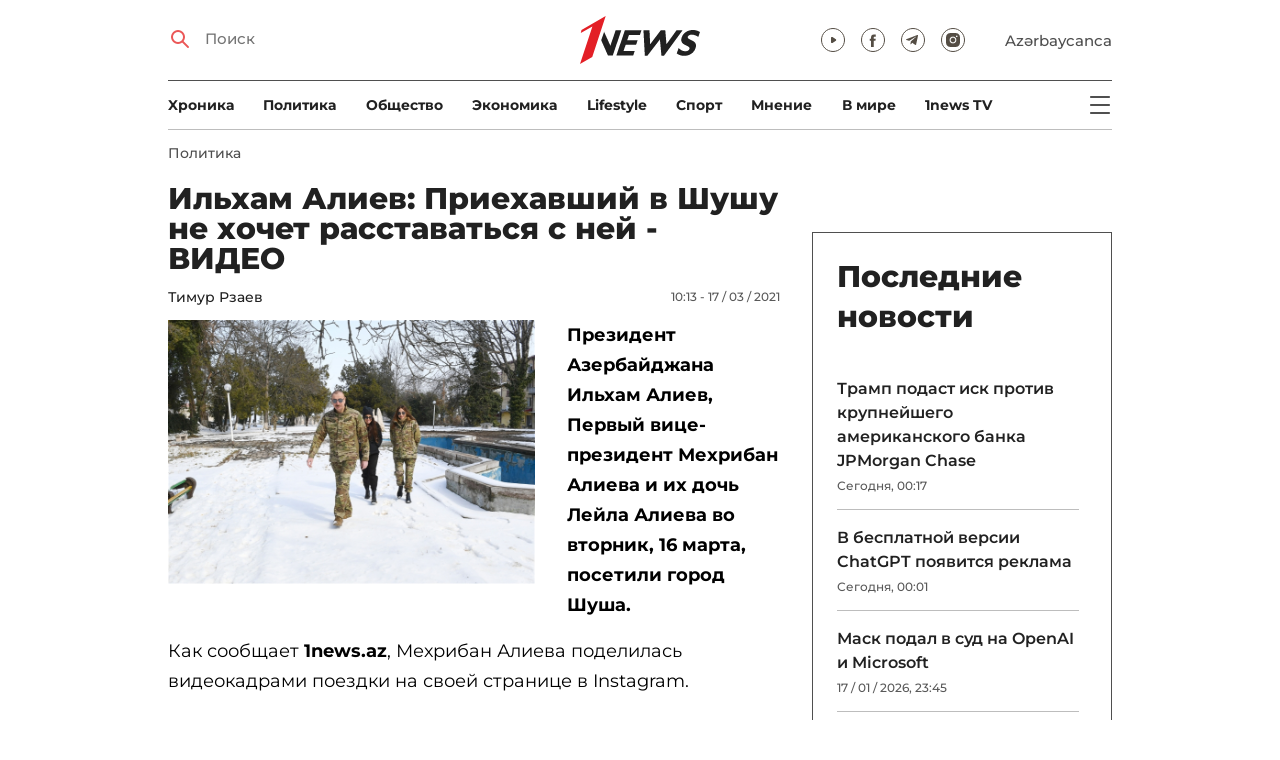

--- FILE ---
content_type: text/html; charset=UTF-8
request_url: https://1news.az/news/20210317101309446-Ilkham-Aliev-Priekhavshii-v-SHushu-ne-khochet-rasstavatsya-s-nei-VIDEO
body_size: 14805
content:
<!DOCTYPE html>
<html lang="ru">
<head>

    <meta name="viewport" content="width=device-width, initial-scale=1.0, user-scalable=yes">
<meta charset="UTF-8">

<link href="/assets/css/common.min.css?17-dec-2025" rel="stylesheet">

<meta name="Author" content="1news.az">
<meta name="Developer" content="WEBB">
<meta name="format-detection" content="telephone=no">

<!-- Global site tag (gtag.js) - Google Analytics -->
<script async src="https://www.googletagmanager.com/gtag/js?id=G-TB0Q4JN0PX"></script>
<script>
    window.dataLayer = window.dataLayer || [];
    function gtag(){dataLayer.push(arguments);}
    gtag('js', new Date());

    gtag('config', 'G-TB0Q4JN0PX');
</script>

<link rel="apple-touch-icon" sizes="180x180" href="/assets/i/favicons/apple-touch-icon.png">
<link rel="icon" type="image/png" sizes="32x32" href="/assets/i/favicons/favicon-32x32.png">
<link rel="icon" type="image/png" sizes="16x16" href="/assets/i/favicons/favicon-16x16.png">
<link rel="manifest" href="/assets/i/favicons/site.webmanifest">
<link rel="mask-icon" href="/assets/i/favicons/safari-pinned-tab.svg" color="#e31f26">
<link rel="shortcut icon" href="/assets/i/favicons/favicon.ico">
<meta name="msapplication-TileColor" content="#e31f26">
<meta name="msapplication-config" content="/assets/i/favicons/browserconfig.xml">
<meta name="theme-color" content="#ffffff">

<!-- Facebook Pixel Code --><script>!function(f,b,e,v,n,t,s){if(f.fbq)return;n=f.fbq=function(){n.callMethod?n.callMethod.apply(n,arguments):n.queue.push(arguments)};if(!f._fbq)f._fbq=n;n.push=n;n.loaded=!0;n.version='2.0';n.queue=[];t=b.createElement(e);t.async=!0;t.src=v;s=b.getElementsByTagName(e)[0];s.parentNode.insertBefore(t,s)}(window,document,'script','https://connect.facebook.net/en_US/fbevents.js'); fbq('init', '526040712135749'); fbq('track', 'PageView');</script><noscript> <img height="1" width="1" src="https://www.facebook.com/tr?id=526040712135749&ev=PageView&noscript=1"/></noscript><!-- End Facebook Pixel Code -->

<!-- metrix //-->
<script src="https://cdn.gravitec.net/storage/97bcb0c7177f01ebb65ab695c78a475f/client.js" async></script>
<script>
    window.digitalks=window.digitalks||new function(){var t=this;t._e=[],t._c={},t.config=function(c){var i;t._c=c,t._c.script_id?((i=document.createElement("script")).src="//data.digitalks.az/v1/scripts/"+t._c.script_id+"/track.js?&cb="+Math.random(),i.async=!0,document.head.appendChild(i)):console.error("digitalks: script_id cannot be empty!")};["track","identify"].forEach(function(c){t[c]=function(){t._e.push([c].concat(Array.prototype.slice.call(arguments,0)))}})};

    digitalks.config({
        script_id: "73d0b6e3-59b4-49de-ab3e-a1040c042b44",
        page_url: location.href,
        referrer: document.referrer
    })
</script>
<!-- end of metrix //-->
    <title>Ильхам Алиев: Приехавший в Шушу не хочет расставаться с ней - ВИДЕО | 1news.az | Новости</title>

    <meta name="Description" content="Президент Азербайджана Ильхам Алиев, Первый вице-президент Мехрибан Алиева и их дочь Лейла Алиева во вторник, 16 марта, посетили город Шуша.

Как ...">

    <meta property="og:title" content="Ильхам Алиев: Приехавший в Шушу не хочет расставаться с ней - ВИДЕО">
    <meta property="og:description" content="Президент Азербайджана Ильхам Алиев, Первый вице-президент Мехрибан Алиева и их дочь Лейла Алиева во вторник, 16 марта, посетили город Шуша.

Как ...">
    <meta property="og:image" content="https://1news.az/images/2021/03/17/20210317101309446/thumbsharing.jpg?2021-03-17+10%3A21%3A17">
    <meta property="og:image:type" content="image/jpeg">
    <meta property="og:image:width" content="1200">
    <meta property="og:image:height" content="630">

    <meta property="og:type" content="article">
    <meta property="og:url" content="/news/20210317101309446-Ilkham-Aliev-Priekhavshii-v-SHushu-ne-khochet-rasstavatsya-s-nei-VIDEO">
    <meta property="fb:pages" content="305995220062">
    <meta property="fb:app_id" content="1726445870922203">
    <meta name="twitter:card" content="summary_large_image">

    <link rel="canonical" href="https://1news.az/news/20210317101309446-Ilkham-Aliev-Priekhavshii-v-SHushu-ne-khochet-rasstavatsya-s-nei-VIDEO">

    <link href="/assets/css/article.min.css?17-dec-2025" rel="stylesheet">

</head>

<body>

<div class="blurbg"></div>

<div class="topbanner desktop-banner">
    <ins><script type="text/javascript">(function () {var rand = Math.floor(Math.random() * 1e9);var adv_918_iad_div = document.createElement("div");adv_918_iad_div.setAttribute("id", "adviad-zoneid-918" +rand);adv_918_iad_div.style.cssText = "display: flex !important; justify-content: center !important;";document.currentScript.parentElement.appendChild(adv_918_iad_div);var adv_918_iad = document.createElement("script");adv_918_iad.setAttribute("zoneid", 918);adv_918_iad.src = "https://newmedia.az/nativebanner/get_ads.js?v=" + new Date().toJSON().slice(0,10).replace(/-/g,'.');adv_918_iad.async = true;document.currentScript.parentNode.appendChild(adv_918_iad);})();</script></ins>
</div>

<div class="topbanner mobile-banner">
    <ins><script type="text/javascript">(function () {var rand = Math.floor(Math.random() * 1e9);var adv_927_iad_div = document.createElement("div");adv_927_iad_div.setAttribute("id", "adviad-zoneid-927" +rand);adv_927_iad_div.style.cssText = "display: flex !important; justify-content: center !important;";document.currentScript.parentElement.appendChild(adv_927_iad_div);var adv_927_iad = document.createElement("script");adv_927_iad.setAttribute("zoneid", 927);adv_927_iad.src = "https://newmedia.az/nativebanner/get_ads.js?v=" + new Date().toJSON().slice(0,10).replace(/-/g,'.');adv_927_iad.async = true;document.currentScript.parentNode.appendChild(adv_927_iad);})();</script></ins>
</div>

<header class="centered" id="page-header">
    <div class="top">
        <div class="search">
            <i class="icon lupa"></i>

            <form action="/poisk/">
                <input type="text" name="q" id="searchInput" placeholder="Поиск">
                <label for="searchInput">Поиск</label>
            </form>
        </div>

        <div class="logo"><a href="/"><img src="/assets/i/1news-logo.svg" alt="1news.az"></a></div>
<!--        <div class="logo"><a href="/"><img src="/assets/i/1news-logo-xaribulbul.png" alt="1news.az"></a></div>-->
<!--        <div class="logo"><a href="/"><img src="/assets/i/logo-ny-n.svg" alt="1news.az"></a></div>-->
<!--        <div class="logo"><a href="/"><img src="/assets/i/logo-novruz.svg" alt="1news.az"></a></div>-->

        <div class="meta">
            <div class="socials">
                <a href="https://www.youtube.com/@1newsTVOnline" rel="noopener" aria-label="Наш youtube канал" target="_blank"><i class="icon yt"></i></a>
                <a href="https://www.facebook.com/1news.az/" rel="noopener" aria-label="Наш facebook канал" target="_blank"><i class="icon fb"></i></a>
<!--                <a href="https://twitter.com/www_1news_Az" rel="noopener" aria-label="Наш twitter канал" target="_blank"><i class="icon tw"></i></a>-->
                <a href="https://t.me/flash1news" rel="noopener" aria-label="Наш telegram канал" target="_blank"><i class="icon tg"></i></a>
                <a href="https://www.instagram.com/1news.aze/" rel="noopener" aria-label="Наш instagram канал" target="_blank"><i class="icon in"></i></a>
            </div>
            <div class="lang"><a href="/az">Azərbaycanca</a></div>

            <div class="mobileLang"><a href="/az">AZ</a></div>

            <span class="burger-bt">
                <i class="icon burger"></i>
            </span>
        </div>
    </div>

    <div class="mainNavHolder">
        <nav class="mainNav"><a href="/xronika/">Xроника</a><a href="/politika/">Политика</a><a href="/obshestvo/">Общество</a><a href="/ekonomika/">Экономика</a><a href="/lifestyle/">Lifestyle</a><a href="/sport/">Спорт</a><a href="/mnenie/">Мнение</a><a href="/world/">В мире</a><a href="/1news-tv/">1news TV</a></nav>

        <span class="burger-bt">
            <i class="icon burger"></i>
        </span>
    </div>

    <div class="popupNav" id="popupNav">
        <div class="logo"><a href="/"><img src="/assets/i/1news-logo.svg" alt="1news.az"></a></div>
<!--        <div class="logo"><a href="/"><img src="/assets/i/1news-logo-xaribulbul.png" alt="1news.az"></a></div>-->
<!--        <div class="logo"><a href="/"><img src="/assets/i/logo-ny-n.svg" alt="1news.az"></a></div>-->
<!--        <div class="logo"><a href="/"><img src="/assets/i/logo-novruz.svg" alt="1news.az"></a></div>-->

        <div class="close-bt"><i class="icon close"></i></div>

        <div class="socials">
            <a href="https://www.youtube.com/@1newsTVOnline" rel="noopener" aria-label="Наш youtube канал" target="_blank"><i class="icon yt"></i></a>
            <a href="https://www.facebook.com/1news.az/" rel="noopener" aria-label="Наш facebook канал" target="_blank"><i class="icon fb"></i></a>
<!--            <a href="https://twitter.com/www_1news_Az" rel="noopener" aria-label="Наш twitter канал" target="_blank"><i class="icon tw"></i></a>-->
            <a href="https://t.me/flash1news" rel="noopener" aria-label="Наш telegram канал" target="_blank"><i class="icon tg"></i></a>
            <a href="https://www.instagram.com/1news.aze/" rel="noopener" aria-label="Наш instagram канал" target="_blank"><i class="icon in"></i></a>
        </div>

        <div class="lang"><a href="/az">Azərbaycanca</a></div>

        <div class="mainNav">
            <div class="importantSections"><a href="/ot-redakcii/">От редакции</a><a href="/blagotvoritelnost/">Благотворительность</a>                <a href="/1news-tv/"><img src="/assets/i/1news-TV-logo.svg?16-jan-2022" alt="1news TV"></a>
            </div>

            <ul class="level1">
                <li><a href="/xronika/">Xроника</a></li><li><a href="/politika/">Политика</a></li><li><a href="/obshestvo/">Общество</a></li><li><a href="/ekonomika/">Экономика</a><ul class="level1"></ul></li><li><a href="/lifestyle/">Lifestyle</a><ul class="level1"></ul></li><li><a href="/sport/">Спорт</a><ul class="level1"><li><a href="/sport/football/">Футбол</a></li></ul></li><li><a href="/mnenie/">Мнение</a><ul class="level1"></ul></li><li><a href="/world/">В мире</a><ul class="level1"><li><a href="/world/armenia/">Армения</a></li></ul></li>            </ul>
        </div>

        <nav class="secondaryNav"><a href="/reklama/">Реклама на сайте</a><a href="/ispolzovanie-informacii/">Использование
                информации</a><a href="/onas/">О нас</a><a href="/kontakti/">Контакты</a></nav>
    </div>

    </header>
<section class="centered mainContainer">
    <div class="leftColumn">

        <article class="mainArticle">
            <a href="/politika/" class="sectionTitle">Политика</a><h1 class="title">Ильхам Алиев: Приехавший в Шушу не хочет расставаться с ней - ВИДЕО</h1><div class="authorNDate"><span class="author"><a href="/avtor/10-Timur-Rzaev">Тимур Рзаев</a></span><span class="date">10:13 - 17 / 03 / 2021</span></div><div class="content"><div class="thumb"><img src="/images/2021/03/17/20210317101309446/thumb.jpg?2021-03-17+10%3A21%3A17" alt="Ильхам Алиев: Приехавший в Шушу не хочет расставаться с ней - ВИДЕО"></div><p><strong>Президент Азербайджана Ильхам Алиев, Первый вице-президент Мехрибан Алиева и их дочь Лейла Алиева во вторник, 16 марта, посетили город Шуша.</strong>

<p>Как сообщает<strong> 1news.az</strong>, Мехрибан Алиева поделилась видеокадрами поездки на своей странице в Instagram.                <div class="AdviadNativeVideo" style="max-width: 720px;"></div>
                <script type="text/javascript">(function () {window._ttzi = 172; var adv_172_iad = document.createElement("script");adv_172_iad.src = "https://newmedia.az/nativevideo/get_ads.js?v=" + new Date().toJSON().slice(0,10).replace(/-/g,'.');adv_172_iad.async = true;(document.body || document.head || document.documentElement).appendChild(adv_172_iad);adv_172_iad.onload = function(){adv_172_iad.parentNode.removeChild(adv_172_iad);}})();</script>
                

<p>В ходе поездки глава государства сказал: «Уезжаем из города Шуша, но не хотим расставаться с ним. Шуша так притягивает человека к себе, что приехавший сюда не хочет уезжать. Поэтому мы говорим Шуше: «Пока!».

<p>Представляем вам соответствующие видеокадры.

<div data-oembed-url="https://www.instagram.com/p/CMfewfKglaK/?utm_source=ig_embed">
<blockquote class="instagram-media" data-instgrm-permalink="https://www.instagram.com/p/CMfewfKglaK/?utm_source=ig_embed&amp;utm_campaign=loading" data-instgrm-version="13" style=" background:#FFF; border:0; border-radius:3px; box-shadow:0 0 1px 0 rgba(0,0,0,0.5),0 1px 10px 0 rgba(0,0,0,0.15); margin: 1px; max-width:658px; min-width:326px; padding:0; width:99.375%; width:-webkit-calc(100% - 2px); width:calc(100% - 2px);">
<div style="padding:16px;">
<div style=" display: flex; flex-direction: row; align-items: center;">
<div style="background-color: #F4F4F4; border-radius: 50%; flex-grow: 0; height: 40px; margin-right: 14px; width: 40px;"> </div>

<div style="display: flex; flex-direction: column; flex-grow: 1; justify-content: center;">
<div style=" background-color: #F4F4F4; border-radius: 4px; flex-grow: 0; height: 14px; margin-bottom: 6px; width: 100px;"> </div>

<div style=" background-color: #F4F4F4; border-radius: 4px; flex-grow: 0; height: 14px; width: 60px;"> </div>
</div>
</div>

<div style="padding: 19% 0;"> </div>

<div style="display:block; height:50px; margin:0 auto 12px; width:50px;"><a href="https://www.instagram.com/p/CMfewfKglaK/?utm_source=ig_embed&amp;utm_campaign=loading" style=" background:#FFFFFF; line-height:0; padding:0 0; text-align:center; text-decoration:none; width:100%;" target="_blank"><svg height="50px" version="1.1" viewbox="0 0 60 60" width="50px" xmlns="https://www.w3.org/2000/svg" xmlns:xlink="https://www.w3.org/1999/xlink"><g fill="none" fill-rule="evenodd" stroke="none" stroke-width="1"><g fill="#000000" transform="translate(-511.000000, -20.000000)"><g><path d="M556.869,30.41 C554.814,30.41 553.148,32.076 553.148,34.131 C553.148,36.186 554.814,37.852 556.869,37.852 C558.924,37.852 560.59,36.186 560.59,34.131 C560.59,32.076 558.924,30.41 556.869,30.41 M541,60.657 C535.114,60.657 530.342,55.887 530.342,50 C530.342,44.114 535.114,39.342 541,39.342 C546.887,39.342 551.658,44.114 551.658,50 C551.658,55.887 546.887,60.657 541,60.657 M541,33.886 C532.1,33.886 524.886,41.1 524.886,50 C524.886,58.899 532.1,66.113 541,66.113 C549.9,66.113 557.115,58.899 557.115,50 C557.115,41.1 549.9,33.886 541,33.886 M565.378,62.101 C565.244,65.022 564.756,66.606 564.346,67.663 C563.803,69.06 563.154,70.057 562.106,71.106 C561.058,72.155 560.06,72.803 558.662,73.347 C557.607,73.757 556.021,74.244 553.102,74.378 C549.944,74.521 548.997,74.552 541,74.552 C533.003,74.552 532.056,74.521 528.898,74.378 C525.979,74.244 524.393,73.757 523.338,73.347 C521.94,72.803 520.942,72.155 519.894,71.106 C518.846,70.057 518.197,69.06 517.654,67.663 C517.244,66.606 516.755,65.022 516.623,62.101 C516.479,58.943 516.448,57.996 516.448,50 C516.448,42.003 516.479,41.056 516.623,37.899 C516.755,34.978 517.244,33.391 517.654,32.338 C518.197,30.938 518.846,29.942 519.894,28.894 C520.942,27.846 521.94,27.196 523.338,26.654 C524.393,26.244 525.979,25.756 528.898,25.623 C532.057,25.479 533.004,25.448 541,25.448 C548.997,25.448 549.943,25.479 553.102,25.623 C556.021,25.756 557.607,26.244 558.662,26.654 C560.06,27.196 561.058,27.846 562.106,28.894 C563.154,29.942 563.803,30.938 564.346,32.338 C564.756,33.391 565.244,34.978 565.378,37.899 C565.522,41.056 565.552,42.003 565.552,50 C565.552,57.996 565.522,58.943 565.378,62.101 M570.82,37.631 C570.674,34.438 570.167,32.258 569.425,30.349 C568.659,28.377 567.633,26.702 565.965,25.035 C564.297,23.368 562.623,22.342 560.652,21.575 C558.743,20.834 556.562,20.326 553.369,20.18 C550.169,20.033 549.148,20 541,20 C532.853,20 531.831,20.033 528.631,20.18 C525.438,20.326 523.257,20.834 521.349,21.575 C519.376,22.342 517.703,23.368 516.035,25.035 C514.368,26.702 513.342,28.377 512.574,30.349 C511.834,32.258 511.326,34.438 511.181,37.631 C511.035,40.831 511,41.851 511,50 C511,58.147 511.035,59.17 511.181,62.369 C511.326,65.562 511.834,67.743 512.574,69.651 C513.342,71.625 514.368,73.296 516.035,74.965 C517.703,76.634 519.376,77.658 521.349,78.425 C523.257,79.167 525.438,79.673 528.631,79.82 C531.831,79.965 532.853,80.001 541,80.001 C549.148,80.001 550.169,79.965 553.369,79.82 C556.562,79.673 558.743,79.167 560.652,78.425 C562.623,77.658 564.297,76.634 565.965,74.965 C567.633,73.296 568.659,71.625 569.425,69.651 C570.167,67.743 570.674,65.562 570.82,62.369 C570.966,59.17 571,58.147 571,50 C571,41.851 570.966,40.831 570.82,37.631"></path></g></g></g></svg></a></div>

<div style="padding-top: 8px;">
<div style=" color:#3897f0; font-family:Arial,sans-serif; font-size:14px; font-style:normal; font-weight:550; line-height:18px;"><a href="https://www.instagram.com/p/CMfewfKglaK/?utm_source=ig_embed&amp;utm_campaign=loading" style=" background:#FFFFFF; line-height:0; padding:0 0; text-align:center; text-decoration:none; width:100%;" target="_blank">View this post on Instagram</a></div>
</div>

<div style="padding: 12.5% 0;"> </div>

<div style="display: flex; flex-direction: row; margin-bottom: 14px; align-items: center;">
<div>
<div style="background-color: #F4F4F4; border-radius: 50%; height: 12.5px; width: 12.5px; transform: translateX(0px) translateY(7px);"> </div>

<div style="background-color: #F4F4F4; height: 12.5px; transform: rotate(-45deg) translateX(3px) translateY(1px); width: 12.5px; flex-grow: 0; margin-right: 14px; margin-left: 2px;"> </div>

<div style="background-color: #F4F4F4; border-radius: 50%; height: 12.5px; width: 12.5px; transform: translateX(9px) translateY(-18px);"> </div>
</div>

<div style="margin-left: 8px;">
<div style=" background-color: #F4F4F4; border-radius: 50%; flex-grow: 0; height: 20px; width: 20px;"> </div>

<div style=" width: 0; height: 0; border-top: 2px solid transparent; border-left: 6px solid #f4f4f4; border-bottom: 2px solid transparent; transform: translateX(16px) translateY(-4px) rotate(30deg)"> </div>
</div>

<div style="margin-left: auto;">
<div style=" width: 0px; border-top: 8px solid #F4F4F4; border-right: 8px solid transparent; transform: translateY(16px);"> </div>

<div style=" background-color: #F4F4F4; flex-grow: 0; height: 12px; width: 16px; transform: translateY(-4px);"> </div>

<div style=" width: 0; height: 0; border-top: 8px solid #F4F4F4; border-left: 8px solid transparent; transform: translateY(-4px) translateX(8px);"> </div>
</div>
</div>

<div style="display: flex; flex-direction: column; flex-grow: 1; justify-content: center; margin-bottom: 24px;">
<div style=" background-color: #F4F4F4; border-radius: 4px; flex-grow: 0; height: 14px; margin-bottom: 6px; width: 224px;"> </div>

<div style=" background-color: #F4F4F4; border-radius: 4px; flex-grow: 0; height: 14px; width: 144px;"> </div>
</div>

<p style=" color:#c9c8cd; font-family:Arial,sans-serif; font-size:14px; line-height:17px; margin-bottom:0; margin-top:8px; overflow:hidden; padding:8px 0 7px; text-align:center; text-overflow:ellipsis; white-space:nowrap;"><a href="https://www.instagram.com/p/CMfewfKglaK/?utm_source=ig_embed&amp;utm_campaign=loading" style=" color:#c9c8cd; font-family:Arial,sans-serif; font-size:14px; font-style:normal; font-weight:normal; line-height:17px; text-decoration:none;" target="_blank">A post shared by Mehriban Aliyeva (@firstvicepresidentazerbaijan)</a>
</div>
</blockquote>
<script async="" src="//platform.instagram.com/en_US/embeds.js"></script>
</div>

<p> 
<div style="clear:both;"></div></div><div class="articleBottom"><div class="authors"></div><div class="socials"><span>Поделиться:</span><a href="https://www.facebook.com/sharer/sharer.php?u=https%3A%2F%2F1news.az%2Fnews%2F20210317101309446-Ilkham-Aliev-Priekhavshii-v-SHushu-ne-khochet-rasstavatsya-s-nei-VIDEO" rel="noopener" aria-label="Facebook" target="_blank" class="fb"></a><a href="https://x.com/intent/post?text=%D0%98%D0%BB%D1%8C%D1%85%D0%B0%D0%BC+%D0%90%D0%BB%D0%B8%D0%B5%D0%B2%3A+%D0%9F%D1%80%D0%B8%D0%B5%D1%85%D0%B0%D0%B2%D1%88%D0%B8%D0%B9+%D0%B2+%D0%A8%D1%83%D1%88%D1%83+%D0%BD%D0%B5+%D1%85%D0%BE%D1%87%D0%B5%D1%82+%D1%80%D0%B0%D1%81%D1%81%D1%82%D0%B0%D0%B2%D0%B0%D1%82%D1%8C%D1%81%D1%8F+%D1%81+%D0%BD%D0%B5%D0%B9+-+%D0%92%D0%98%D0%94%D0%95%D0%9E&url=https%3A%2F%2F1news.az%2Fnews%2F20210317101309446-Ilkham-Aliev-Priekhavshii-v-SHushu-ne-khochet-rasstavatsya-s-nei-VIDEO" rel="noopener" target="_blank" aria-label="Twitter" class="tw"></a><a href="https://api.whatsapp.com/send?text=https%3A%2F%2F1news.az%2Fnews%2F20210317101309446-Ilkham-Aliev-Priekhavshii-v-SHushu-ne-khochet-rasstavatsya-s-nei-VIDEO" rel="noopener" aria-label="Whatsapp" target="_blank" class="wa"></a><a href="https://telegram.me/share/url?url=https%3A%2F%2F1news.az%2Fnews%2F20210317101309446-Ilkham-Aliev-Priekhavshii-v-SHushu-ne-khochet-rasstavatsya-s-nei-VIDEO" rel="noopener" aria-label="Telegram" target="_blank" class="tg"></a></div><div class="views"><i></i>2459</div></div>
        </article>

        
        <div class="aktualnieNovosti hasbottomborder">
            <h2 class="title">Актуально</h2>

            <div class="newsHolder">
                <div class="news"><a href="/obshestvo/" class="sectionTitle">Общество</a><h3 class="title"><a href="/news/20260117101216550-V-TSentre-Geidara-Alieva-sostoyalos-otkrytie-vystavki-Kerol-Fyormen-FOTO" class="title">В Центре Гейдара Алиева состоялось открытие выставки Кэрол Фёрмен - ФОТО</a></h3></div><div class="news"><a href="/obshestvo/" class="sectionTitle">Общество</a><h3 class="title"><a href="/news/20260117112310423-V-Muzee-sovremennogo-iskusstva-sostoyalos-otkrytie-vystavki-Geizer-FOTO" class="title">В Музее современного искусства состоялось открытие выставки «Гейзер» - ФОТО</a></h3></div><div class="news"><a href="/obshestvo/" class="sectionTitle">Общество</a><h3 class="title"><a href="/news/20260117044107613-Veter-usilitsya-obyavleny-zhyoltoe-i-oranzhevoe-preduprezhdeniya" class="title">Ветер усилится, объявлены жёлтое и оранжевое предупреждения</a></h3></div><div class="news"><a href="/obshestvo/" class="sectionTitle">Общество</a><h3 class="title"><a href="/news/20260115012321298-Drugoi-Katar-CHto-skryvaetsya-za-predelami-Dokhi-FOTO" class="title">Другой Катар: Что скрывается за пределами Дохи? - ФОТО</a></h3></div>            </div>
        </div>

        <div class="leftColumnBanner"></div>

        <div class="mobileBanner">
            <ins>
                <script type="text/javascript">(function() {
                        var rand = Math.floor(Math.random() * 1e9);
                        var adv_928_iad_div = document.createElement("div");
                        adv_928_iad_div.setAttribute("id", "adviad-zoneid-928" + rand);
                        adv_928_iad_div.style.cssText = "display: flex !important; justify-content: center !important;";
                        document.currentScript.parentElement.appendChild(adv_928_iad_div);
                        var adv_928_iad = document.createElement("script");
                        adv_928_iad.setAttribute("zoneid", 928);
                        adv_928_iad.src = "https://newmedia.az/nativebanner/get_ads.js?v=" + new Date().toJSON().slice(0, 10).replace(/-/g, '.');
                        adv_928_iad.async = true;
                        document.currentScript.parentNode.appendChild(adv_928_iad);
                    })();</script>
            </ins>
        </div>

        <div class="fourNews">
            <h2 class="title">Политика</h2><div class="newsHolder"><div class="news"><a href="/news/20260117115218398-Obnarodovana-data-provedeniya-XIII-Globalnogo-Bakinskogo-foruma"><figure><img src="/images/2026/01/17/20260117115218398/thumb.jpg?2026-01-17+11%3A57%3A45" loading="lazy" alt=""></figure></a><h3 class="title"><a href="/news/20260117115218398-Obnarodovana-data-provedeniya-XIII-Globalnogo-Bakinskogo-foruma">Обнародована дата проведения XIII Глобального Бакинского форума</a></h3></div><div class="news"><a href="/news/20260116082007946-Azerbaidzhan-i-Belarus-podpisali-protokol-o-sovmestnoi-borbe-s-prestupnostyu"><figure><img src="/images/2026/01/16/20260116082007946/thumb.jpg?2026-01-16+20%3A21%3A35" loading="lazy" alt=""></figure></a><h3 class="title"><a href="/news/20260116082007946-Azerbaidzhan-i-Belarus-podpisali-protokol-o-sovmestnoi-borbe-s-prestupnostyu">Азербайджан и Беларусь подписали протокол о совместной борьбе с преступностью</a></h3></div><div class="news"><a href="/news/20260116044923433-V-Baku-zavershilas-konferentsiya-BIG-posvyashcennaya-repressiyam-v-otnoshenii-natsmenshinstv-v-Indii"><figure><img src="/images/2026/01/16/20260116044923433/thumb.jpg?2026-01-16+16%3A50%3A14" loading="lazy" alt=""></figure></a><h3 class="title"><a href="/news/20260116044923433-V-Baku-zavershilas-konferentsiya-BIG-posvyashcennaya-repressiyam-v-otnoshenii-natsmenshinstv-v-Indii">В Баку завершилась конференция БИГ, посвященная репрессиям в отношении нацменьшинств в Индии</a></h3></div><div class="news"><a href="/news/20260116015804691-Ranvir-Singkh-V-Indii-tselenapravlenno-razrushayut-sikkhskuyu-identichnost"><figure><img src="/images/2026/01/16/20260116015804691/thumb.jpg?2026-01-16+14%3A00%3A01" loading="lazy" alt=""></figure></a><h3 class="title"><a href="/news/20260116015804691-Ranvir-Singkh-V-Indii-tselenapravlenno-razrushayut-sikkhskuyu-identichnost">Ранвир Сингх: В Индии целенаправленно разрушают сикхскую идентичность</a></h3></div></div>        </div>

        <div class="mobileBanner">
            <ins>
                <script type="text/javascript">(function() {
                        var rand = Math.floor(Math.random() * 1e9);
                        var adv_928_iad_div = document.createElement("div");
                        adv_928_iad_div.setAttribute("id", "adviad-zoneid-928" + rand);
                        adv_928_iad_div.style.cssText = "display: flex !important; justify-content: center !important;";
                        document.currentScript.parentElement.appendChild(adv_928_iad_div);
                        var adv_928_iad = document.createElement("script");
                        adv_928_iad.setAttribute("zoneid", 928);
                        adv_928_iad.src = "https://newmedia.az/nativebanner/get_ads.js?v=" + new Date().toJSON().slice(0, 10).replace(/-/g, '.');
                        adv_928_iad.async = true;
                        document.currentScript.parentNode.appendChild(adv_928_iad);
                    })();</script>
            </ins>
        </div>

        <div class="fiveNews hasbottomborder">
            <h2 class="title">Выбор редактора</h2>

            <div class="newsHolder">
                <div class="news"><a href="/news/20260112015437564-Kak-media-organizatsiya-stala-ochishcat-Karabakh-ot-min-V-intervyu-1news-az-Umud-Mirzaev-rasstavlyaet-vse-tochki-nad-i-FOTO"><figure><img src="/images/2026/01/12/20260112015437564/thumb.jpg?2026-01-16+14%3A13%3A03" loading="lazy" alt=""></figure></a><h3 class="title"><a href="/news/20260112015437564-Kak-media-organizatsiya-stala-ochishcat-Karabakh-ot-min-V-intervyu-1news-az-Umud-Mirzaev-rasstavlyaet-vse-tochki-nad-i-FOTO">Как медиа-организация стала очищать Карабах от мин: В интервью 1news.az Умуд Мирзаев расставляет все точки над i - ФОТО</a></h3></div><div class="news"><a href="/news/20260113082440533-Bank-of-Baku-i-skrytaya-tsena-rosta-o-chem-govoryat-otchety-banka"><figure><img src="/images/2026/01/13/20260113082440533/thumb.jpg?2026-01-15+10%3A39%3A11" loading="lazy" alt=""></figure></a><h3 class="title"><a href="/news/20260113082440533-Bank-of-Baku-i-skrytaya-tsena-rosta-o-chem-govoryat-otchety-banka">Bank of Baku и скрытая цена роста: о чем говорят отчеты банка?</a></h3></div><div class="news"><a href="/news/20260112084000751-Inogda-bankam-nuzhno-dat-umeret-uroki-azerbaidzhanskogo-eksperimenta"><figure><img src="/images/2026/01/12/20260112084000751/thumb.jpg?2026-01-15+10%3A39%3A40" loading="lazy" alt=""></figure></a><h3 class="title"><a href="/news/20260112084000751-Inogda-bankam-nuzhno-dat-umeret-uroki-azerbaidzhanskogo-eksperimenta">Иногда банкам нужно дать умереть: уроки азербайджанского эксперимента</a></h3></div><div class="news"><a href="/news/20260109090516767-II-reputatsionnye-skandaly-i-konsalting-bez-konsultantov-vyzhivut-li-McKinsey-BCG-i-Ko-v-novuyu-epokhu"><figure><img src="/images/2026/01/09/20260109090516767/thumb.jpg?2026-01-15+10%3A39%3A58" loading="lazy" alt=""></figure></a><h3 class="title"><a href="/news/20260109090516767-II-reputatsionnye-skandaly-i-konsalting-bez-konsultantov-vyzhivut-li-McKinsey-BCG-i-Ko-v-novuyu-epokhu">ИИ, репутационные скандалы и консалтинг без консультантов: выживут ли McKinsey, BCG и Ко в новую эпоху?</a></h3></div><div class="news"><a href="/news/20260107084339997-Pravda-o-vozgoranii-elektromobilei-v-Baku-i-ne-tolko-strakh-statistika-i-realnost-FOTO-VIDEO"><figure><img src="/images/2026/01/07/20260107084339997/thumb.jpg?2026-01-08+17%3A16%3A50" loading="lazy" alt=""></figure></a><h3 class="title"><a href="/news/20260107084339997-Pravda-o-vozgoranii-elektromobilei-v-Baku-i-ne-tolko-strakh-statistika-i-realnost-FOTO-VIDEO">Правда о возгорании электромобилей в Баку… и не только: страх, статистика и реальность - ФОТО - ВИДЕО</a></h3></div>            </div>
        </div>

        <div class="mobileBanner">
            <ins>
                <script type="text/javascript">(function() {
                        var rand = Math.floor(Math.random() * 1e9);
                        var adv_928_iad_div = document.createElement("div");
                        adv_928_iad_div.setAttribute("id", "adviad-zoneid-928" + rand);
                        adv_928_iad_div.style.cssText = "display: flex !important; justify-content: center !important;";
                        document.currentScript.parentElement.appendChild(adv_928_iad_div);
                        var adv_928_iad = document.createElement("script");
                        adv_928_iad.setAttribute("zoneid", 928);
                        adv_928_iad.src = "https://newmedia.az/nativebanner/get_ads.js?v=" + new Date().toJSON().slice(0, 10).replace(/-/g, '.');
                        adv_928_iad.async = true;
                        document.currentScript.parentNode.appendChild(adv_928_iad);
                    })();</script>
            </ins>
        </div>

        <div class="fourNews mobileOneBigThumb">
            <h2 class="title">Новости для вас</h2>

            <div class="newsHolder">
                <div class="news"><a href="/news/20260110064343822-CHerez-Azerbaidzhan-v-Armeniyu-budet-otpravleno-1-tys-tonn-rossiiskogo-sakhara"><figure><img src="/images/2026/01/10/20260110064343822/thumb.jpg?2026-01-10+22%3A21%3A06" loading="lazy" alt=""></figure></a><h3 class="title"><a href="/news/20260110064343822-CHerez-Azerbaidzhan-v-Armeniyu-budet-otpravleno-1-tys-tonn-rossiiskogo-sakhara">Через Азербайджан в Армению будет отправлено 1 тыс. тонн российского сахара</a></h3></div><div class="news"><a href="/news/20260115113139659-Posolstvo-SSHA-v-Baku-predupredilo-svoikh-grazhdan"><figure><img src="/images/2026/01/15/20260115113139659/thumb.jpg?2026-01-15+11%3A34%3A13" loading="lazy" alt=""></figure></a><h3 class="title"><a href="/news/20260115113139659-Posolstvo-SSHA-v-Baku-predupredilo-svoikh-grazhdan">Посольство США в Баку предупредило своих граждан</a></h3></div><div class="news"><a href="/news/20260110012227298-SMI-Glava-MID-Izrailya-posetit-Azerbaidzhan"><figure><img src="/images/2026/01/10/20260110012227298/thumb.jpg?2026-01-10+22%3A27%3A49" loading="lazy" alt=""></figure></a><h3 class="title"><a href="/news/20260110012227298-SMI-Glava-MID-Izrailya-posetit-Azerbaidzhan">СМИ: Глава МИД Израиля посетит Азербайджан</a></h3></div><div class="news"><a href="/news/20260114043020747-Azerbaidzhan-peredal-Armenii-gruppu-zaklyuchennykh-armyan"><figure><img src="/images/2026/01/14/20260114043020747/thumb.jpg?2026-01-14+16%3A55%3A35" loading="lazy" alt=""></figure></a><h3 class="title"><a href="/news/20260114043020747-Azerbaidzhan-peredal-Armenii-gruppu-zaklyuchennykh-armyan">Азербайджан передал Армении группу заключенных армян</a></h3></div>            </div>
        </div>
    </div>

    <div class="rightColumn">
        <div class="rightColumnFirstBanner">
            <ins><script type="text/javascript">(function () {var rand = Math.floor(Math.random() * 1e9);var adv_921_iad_div = document.createElement("div");adv_921_iad_div.setAttribute("id", "adviad-zoneid-921" +rand);adv_921_iad_div.style.cssText = "display: flex !important; justify-content: center !important;";document.currentScript.parentElement.appendChild(adv_921_iad_div);var adv_921_iad = document.createElement("script");adv_921_iad.setAttribute("zoneid", 921);adv_921_iad.src = "https://newmedia.az/nativebanner/get_ads.js?v=" + new Date().toJSON().slice(0,10).replace(/-/g,'.');adv_921_iad.async = true;document.currentScript.parentNode.appendChild(adv_921_iad);})();</script></ins>
    </div>



<article class="latestNews tablet-portrait-up-show">
    <h2 class="title">Последние новости</h2>

    <div class="newsHolder">
        <div class="news"><h3 class="title"><a href="/news/20260117114835815-Tramp-podast-isk-protiv-krupneishego-amerikanskogo-banka-JPMorgan-Chase" target="_blank">Трамп подаст иск против крупнейшего американского банка JPMorgan Chase</h3></a><span class="date">Сегодня, 00:17</span></div><div class="news"><h3 class="title"><a href="/news/20260117094604866-V-besplatnoi-versii-ChatGPT-poyavitsya-reklama" target="_blank">В бесплатной версии ChatGPT появится реклама</h3></a><span class="date">Сегодня, 00:01</span></div><div class="news"><h3 class="title"><a href="/news/20260117110505856-Mask-podal-v-sud-na-OpenAI-i-Microsoft" target="_blank">Маск подал в суд на OpenAI и Microsoft</h3></a><span class="date">17 / 01 / 2026, 23:45</span></div><div class="news"><h3 class="title"><a href="/news/20260117112310423-V-Muzee-sovremennogo-iskusstva-sostoyalos-otkrytie-vystavki-Geizer-FOTO" class="bold" target="_blank">В Музее современного искусства состоялось открытие выставки «Гейзер» - ФОТО</h3></a><span class="date">17 / 01 / 2026, 23:30</span></div><div class="news"><h3 class="title"><a href="/news/20260117111359433-V-Evrope-otreagirovali-na-zayavlenie-Trampa-o-10-protsentnykh-poshlinakh" target="_blank">В Европе отреагировали на заявление Трампа о 10-процентных пошлинах</h3></a><span class="date">17 / 01 / 2026, 23:20</span></div><div class="news"><h3 class="title"><a href="/news/20260117102300653-Azerbaidzhanskie-shkolniki-zavoevali-10-medalei-na-mezhdunarodnoi-olimpiade-v-Kazakhstane-FOTO" target="_blank">Азербайджанские школьники завоевали 10 медалей на международной олимпиаде в Казахстане - ФОТО</h3></a><span class="date">17 / 01 / 2026, 23:00</span></div><div class="news"><h3 class="title"><a href="/news/20260117101941350-Tramp-schitaet-chto-prishlo-vremya-dlya-poiska-novogo-rukovodstva-Irana" target="_blank">Трамп считает, что пришло время для поиска «нового руководства» Ирана</h3></a><span class="date">17 / 01 / 2026, 22:39</span></div><div class="news"><h3 class="title"><a href="/news/20260117101529274-Tramp-Vashington-gotov-k-nemedlennomu-nachalu-peregovorov-s-Daniei-po-Grenlandii" target="_blank">Трамп: Вашингтон готов к немедленному началу переговоров с Данией по Гренландии</h3></a><span class="date">17 / 01 / 2026, 22:19</span></div><div class="news"><h3 class="title"><a href="/news/20260117100711742-Ali-KHamenei-vpervye-priznal-gibel-neskolkikh-tysyach-lyudei-vo-vremya-protestov" target="_blank">Али Хаменеи впервые признал гибель нескольких тысяч людей во время протестов</h3></a><span class="date">17 / 01 / 2026, 22:10</span></div><div class="news"><h3 class="title"><a href="/news/20260117094147229-Na-trasse-Zykhskii-krug-aeroport-iz-za-dozhdya-snizhen-skorostnoi-rezhim" target="_blank">На трассе Зыхский круг - аэропорт из-за дождя снижен скоростной режим</h3></a><span class="date">17 / 01 / 2026, 21:44</span></div><div class="news"><h3 class="title"><a href="/news/20260117090614980-ES-i-Mercosur-podpisali-soglashenie-o-svobodnoi-torgovle" target="_blank">ЕС и Mercosur подписали соглашение о свободной торговле</h3></a><span class="date">17 / 01 / 2026, 21:10</span></div><div class="news"><h3 class="title"><a href="/news/20260117084556489-Tramp-vvel-poshliny-v-razmere-10-v-otnoshenii-8-stran-Evropy-iz-za-Grenlandii" target="_blank">Трамп ввел пошлины в размере 10% в отношении 8 стран Европы из-за Гренландии</h3></a><span class="date">17 / 01 / 2026, 20:50</span></div><div class="news"><h3 class="title"><a href="/news/20260117084135859-Kantselyariya-Netanyakhu-Sostav-soveta-po-upravleniyu-Gaza-ne-byl-soglasovan-Izrailem" target="_blank">Канцелярия Нетаньяху: Состав совета по управлению Газа не был согласован Израилем</h3></a><span class="date">17 / 01 / 2026, 20:45</span></div><div class="news"><h3 class="title"><a href="/news/20260117083156469-Syn-Ramzana-Kadyrova-nagrazhdyon-medalyu-na-fone-slukhov-o-DTP" target="_blank">Сын Рамзана Кадырова награждён медалью на фоне слухов о ДТП</h3></a><span class="date">17 / 01 / 2026, 20:37</span></div><div class="news"><h3 class="title"><a href="/news/20260117082402289-Farid-Gaibov-vstretilsya-s-predstavitelyami-sportivnykh-federatsii" target="_blank">Фарид Гаибов встретился с представителями спортивных федераций</h3></a><span class="date">17 / 01 / 2026, 20:25</span></div><div class="news"><h3 class="title"><a href="/news/20260117073732739-Ali-KHamenei-ZHiteli-Irana-ispytyvayut-trudnosti" target="_blank">Али Хаменеи: Жители Ирана испытывают трудности</h3></a><span class="date">17 / 01 / 2026, 19:42</span></div><div class="news"><h3 class="title"><a href="/news/20260117065643145-V-SHamkire-gruzovik-vrezalsya-v-derevo-voditel-pogib" target="_blank">В Шамкире грузовик врезался в дерево, водитель погиб</h3></a><span class="date">17 / 01 / 2026, 19:25</span></div><div class="news"><h3 class="title"><a href="/news/20260117070457271-Manchester-YUnaited-obygral-Manchester-Siti-v-domashnem-matche-22-go-tura-APL" target="_blank">«Манчестер Юнайтед» обыграл «Манчестер Сити» в домашнем матче 22-го тура АПЛ</h3></a><span class="date">17 / 01 / 2026, 19:10</span></div><div class="news"><h3 class="title"><a href="/news/20260117065001115-ES-budet-borotsya-s-upadkom-promyshlennosti-s-pomoshcyu-zakona-Sdelano-v-Evrope" target="_blank">ЕС будет бороться с упадком промышленности с помощью закона «Сделано в Европе»</h3></a><span class="date">17 / 01 / 2026, 18:55</span></div><div class="news"><h3 class="title"><a href="/news/20260117064652940-V-SSHA-11-letnii-malchik-ubil-ottsa-iz-za-igrovoi-pristavki" target="_blank">В США 11-летний мальчик убил отца из-за игровой приставки</h3></a><span class="date">17 / 01 / 2026, 18:28</span></div>    </div>

    <a href="/lenta/" class="allnews">Все новости</a>
</article>

<div class="rightColumnSecondBanner">
    <ins><script type="text/javascript">(function () {var rand = Math.floor(Math.random() * 1e9);var adv_922_iad_div = document.createElement("div");adv_922_iad_div.setAttribute("id", "adviad-zoneid-922" +rand);adv_922_iad_div.style.cssText = "display: flex !important; justify-content: center !important;";document.currentScript.parentElement.appendChild(adv_922_iad_div);var adv_922_iad = document.createElement("script");adv_922_iad.setAttribute("zoneid", 922);adv_922_iad.src = "https://newmedia.az/nativebanner/get_ads.js?v=" + new Date().toJSON().slice(0,10).replace(/-/g,'.');adv_922_iad.async = true;document.currentScript.parentNode.appendChild(adv_922_iad);})();</script></ins>
</div>    </div>
</section>

<div class="videoBlock">
    <div class="centered">
        <a href="/1news-tv/" class="titleLogo"><img src="/assets/i/1news-TV-logo-darkmode.svg?16-jan-2022" alt="1news TV"></a><h2 class="visually-hidden"><a href="/1news-tv/">1news TV</a></h2><div class="bigVideo"><figure><a href="/news/20251226051246260-Rumiya-Agaeva-YA-ne-obyazana-vyglyadet-kak-na-oblozhke-glavnoe-chtoby-mne-bylo-komfortno-VIDEOINTERVYU"><img src="/images/2025/12/26/20251226051246260/thumb.jpg?2025-12-26+17%3A24%3A01" loading="lazy" alt="Румия Агаева: «Я не обязана выглядеть «как на обложке», главное, чтобы мне было комфортно» - ВИДЕОИНТЕРВЬЮ"></a></figure><div class="desc"><a href="/1news-tv/" class="sectionTitle">1news TV</a><h3><a href="/news/20251226051246260-Rumiya-Agaeva-YA-ne-obyazana-vyglyadet-kak-na-oblozhke-glavnoe-chtoby-mne-bylo-komfortno-VIDEOINTERVYU" class="title">Румия Агаева: «Я не обязана выглядеть «как на обложке», главное, чтобы мне было комфортно» - ВИДЕОИНТЕРВЬЮ</a></h3><a href="/news/20251226051246260-Rumiya-Agaeva-YA-ne-obyazana-vyglyadet-kak-na-oblozhke-glavnoe-chtoby-mne-bylo-komfortno-VIDEOINTERVYU" class="txt">Видеоинтервью 1news.az со звездой сериалов «Alatava» и «Cehizsiz gəlinlər», актрисой Азербайджанского государственного академического русского драматического театра имени Самеда Вургуна Румией</a><span class="date">26 / 12 / 2025, 17:22</span></div></div><div class="videoNewsHolder"><div class="news"><a href="/news/20251212121328725-Sbil-peshekhoda-vinovat-Vsegda-VIDEOREPORTAZH"><figure><img src="/images/2025/12/12/20251212121328725/thumb.jpg?2025-12-12+17%3A06%3A42" loading="lazy" alt="Сбил пешехода - виноват. Всегда? - ВИДЕОРЕПОРТАЖ"></figure></a><h3 class="title"><a href="/news/20251212121328725-Sbil-peshekhoda-vinovat-Vsegda-VIDEOREPORTAZH">Сбил пешехода - виноват. Всегда? - ВИДЕОРЕПОРТАЖ</a></h3><span class="date">12 / 12 / 2025, 15:50</span></div><div class="news"><a href="/news/20251210044517984-YOlka-v-tsifrakh-skolko-potratyat-bakintsy-na-novogodnie-ukrasheniya-VIDEOREPORTAZH"><figure><img src="/images/2025/12/10/20251210044517984/thumb.jpg?2025-12-11+10%3A11%3A53" loading="lazy" alt="Ёлка в цифрах: сколько потратят бакинцы на новогодние украшения? - ВИДЕОРЕПОРТАЖ"></figure></a><h3 class="title"><a href="/news/20251210044517984-YOlka-v-tsifrakh-skolko-potratyat-bakintsy-na-novogodnie-ukrasheniya-VIDEOREPORTAZH">Ёлка в цифрах: сколько потратят бакинцы на новогодние украшения? - ВИДЕОРЕПОРТАЖ</a></h3><span class="date">10 / 12 / 2025, 17:36</span></div><div class="news"><a href="/news/20251114041100450-Muzei-Pobedy-kak-simvol-nepokolebimoi-voli-Azerbaidzhana-VIDEOREPORTAZH"><figure><img src="/images/2025/11/14/20251114041100450/thumb.jpg?2025-11-14+17%3A43%3A29" loading="lazy" alt="Музей Победы как символ непоколебимой воли Азербайджана - ВИДЕОРЕПОРТАЖ"></figure></a><h3 class="title"><a href="/news/20251114041100450-Muzei-Pobedy-kak-simvol-nepokolebimoi-voli-Azerbaidzhana-VIDEOREPORTAZH">Музей Победы как символ непоколебимой воли Азербайджана - ВИДЕОРЕПОРТАЖ</a></h3><span class="date">14 / 11 / 2025, 16:48</span></div><div class="news"><a href="/news/20251110032422929-Biblioteki-v-epokhu-II-pochemu-zhivye-knigi-ostayutsya-aktualnymi-VIDEOREPORTAZH"><figure><img src="/images/2025/11/10/20251110032422929/thumb.jpg?2025-11-10+15%3A57%3A30" loading="lazy" alt="Библиотеки в эпоху ИИ: почему живые книги остаются актуальными - ВИДЕОРЕПОРТАЖ"></figure></a><h3 class="title"><a href="/news/20251110032422929-Biblioteki-v-epokhu-II-pochemu-zhivye-knigi-ostayutsya-aktualnymi-VIDEOREPORTAZH">Библиотеки в эпоху ИИ: почему живые книги остаются актуальными - ВИДЕОРЕПОРТАЖ</a></h3><span class="date">10 / 11 / 2025, 16:00</span></div><div class="news"><a href="/news/20251107022859831-Etot-rebyonok-moi-geroi-gazi-Otechestvennoi-voiny-Ramin-SHirinov-i-Kyanan-Guliev-podelilis-svoimi-vospominaniyami"><figure><img src="/images/2025/11/07/20251107022859831/thumb.jpg?2025-11-13+14%3A03%3A58" loading="lazy" alt="«Этот ребёнок - мой герой»: гази Отечественной войны Рамин Ширинов и Кянан Гулиев поделились своими воспоминаниями"></figure></a><h3 class="title"><a href="/news/20251107022859831-Etot-rebyonok-moi-geroi-gazi-Otechestvennoi-voiny-Ramin-SHirinov-i-Kyanan-Guliev-podelilis-svoimi-vospominaniyami">«Этот ребёнок - мой герой»: гази Отечественной войны Рамин Ширинов и Кянан Гулиев поделились своими воспоминаниями</a></h3><span class="date">07 / 11 / 2025, 17:43</span></div></div>    </div>
</div><div class="centered">
    <footer id="page-footer">
        <nav class="footmenu">
            <a href="/reklama/">Реклама на сайте</a>
            <a href="/ispolzovanie-informacii/">Использование информации</a>
            <a href="/onas/">О нас</a>
            <a href="/kontakti/">Контакты</a>
        </nav>

        <div class="copyright">
            При использовании материалов гиперссылка на сайт <a href="https://1news.az">1news.az</a>
            обязательна.<br><br>
            &copy; Copyright 2007-2026. First News Media<br>
            Все права защищены<br>

            <div class="liveinternet" style="padding-top: 8px;">
                                    <!--LiveInternet counter--><a href="https://www.liveinternet.ru/click" rel="noopener"
                                                  target="_blank"><img id="licntD2AB" width="88" height="31" style="border:0"
                                                                       title="LiveInternet: number of pageviews for 24 hours, of visitors for 24 hours and for today is shown"
                                                                       src="[data-uri]"
                                                                       alt=""/></a>
                    <script>(function(d, s) {
                            d.getElementById("licntD2AB").src =
                                "https://counter.yadro.ru/hit?t14.4;r" + escape(d.referrer) +
                                ((typeof (s) == "undefined") ? "" : ";s" + s.width + "*" + s.height + "*" +
                                    (s.colorDepth ? s.colorDepth : s.pixelDepth)) + ";u" + escape(d.URL) +
                                ";h" + escape(d.title.substring(0, 150)) + ";" + Math.random()
                        })
                        (document, screen)</script><!--/LiveInternet-->
                                </div>
        </div>
    </footer>
</div>

<div class="bgBanners">
    <div class="bgLeftBanner">
        <!--Add this code to left banner div-->
        <div id="bg_adviad_left" class="bg_adviad_both" style="z-index: 999999"></div>
    </div>
    <div class="bgRightBanner">
        <!--Add this code to right banner div-->
        <div id="bg_adviad_right" class="bg_adviad_both" style="z-index: 999999"><script type="text/javascript">(function () {var adv_936_iad = document.createElement("script");adv_936_iad.setAttribute("zoneid", 936);adv_936_iad.src = "https://newmedia.az/nativebanner/get_ads.js?v=" + new Date().toJSON().slice(0,10).replace(/-/g,'.');adv_936_iad.async = true;document.currentScript.parentNode.appendChild(adv_936_iad);})();</script></div>
    </div>
</div>

<!--<script src="//www.gstatic.com/firebasejs/3.6.8/firebase.js"></script>-->
<script src="/assets/js/app.js?22-jun-2021v2" async></script>

<script async src="https://pagead2.googlesyndication.com/pagead/js/adsbygoogle.js?client=ca-pub-9598875760165894" crossorigin="anonymous"></script>

<!-- azercell fullscreen //-->
<ins data-revive-zoneid="428" data-revive-id="144e1bb6fa796840b2323709bbb2f595"></ins>
<script async src="//ads2.imv.az/www/delivery/asyncjs.php"></script>
<script type="application/ld+json">
    {
        "@context": "https://schema.org",
        "@type": "NewsArticle",
        "headline": "Ильхам Алиев: Приехавший в Шушу не хочет расставаться с ней - ВИДЕО",
            "image": [
                "https://1news.az/images/2021/03/17/20210317101309446/thumb.jpg"    ],
      "datePublished": "2021-03-17T10:13:00+04:00",
      "dateModified": "2021-03-17T10:21:17+04:00"
    ,"author": [{
                "@type": "Person",
                "name": "Тимур Рзаев",
                "url": "https://1news.az/avtor/10-Timur-Rzaev"
            }]    }
</script>

<script type="application/ld+json">
    {
        "@context": "https://schema.org",
        "@type": "BreadcrumbList",
        "itemListElement": [
                    {
            "@type": "ListItem",
            "position": 1,
            "name": "Политика",
            "item": "https://1news.az/politika/"
        },{
            "@type": "ListItem",
            "position": 2,
            "name": "Ильхам Алиев: Приехавший в Шушу не хочет расставаться с ней - ВИДЕО"
        }]
    }
</script>

<script defer src="https://static.cloudflareinsights.com/beacon.min.js/vcd15cbe7772f49c399c6a5babf22c1241717689176015" integrity="sha512-ZpsOmlRQV6y907TI0dKBHq9Md29nnaEIPlkf84rnaERnq6zvWvPUqr2ft8M1aS28oN72PdrCzSjY4U6VaAw1EQ==" data-cf-beacon='{"version":"2024.11.0","token":"ed6ef5ff2bcc46edb01d7b4c0bbb1c67","r":1,"server_timing":{"name":{"cfCacheStatus":true,"cfEdge":true,"cfExtPri":true,"cfL4":true,"cfOrigin":true,"cfSpeedBrain":true},"location_startswith":null}}' crossorigin="anonymous"></script>
</body>
</html>


--- FILE ---
content_type: text/html; charset=utf-8
request_url: https://www.google.com/recaptcha/api2/aframe
body_size: 268
content:
<!DOCTYPE HTML><html><head><meta http-equiv="content-type" content="text/html; charset=UTF-8"></head><body><script nonce="TimM01I3HFA8xXRHN8-XEg">/** Anti-fraud and anti-abuse applications only. See google.com/recaptcha */ try{var clients={'sodar':'https://pagead2.googlesyndication.com/pagead/sodar?'};window.addEventListener("message",function(a){try{if(a.source===window.parent){var b=JSON.parse(a.data);var c=clients[b['id']];if(c){var d=document.createElement('img');d.src=c+b['params']+'&rc='+(localStorage.getItem("rc::a")?sessionStorage.getItem("rc::b"):"");window.document.body.appendChild(d);sessionStorage.setItem("rc::e",parseInt(sessionStorage.getItem("rc::e")||0)+1);localStorage.setItem("rc::h",'1768704963796');}}}catch(b){}});window.parent.postMessage("_grecaptcha_ready", "*");}catch(b){}</script></body></html>